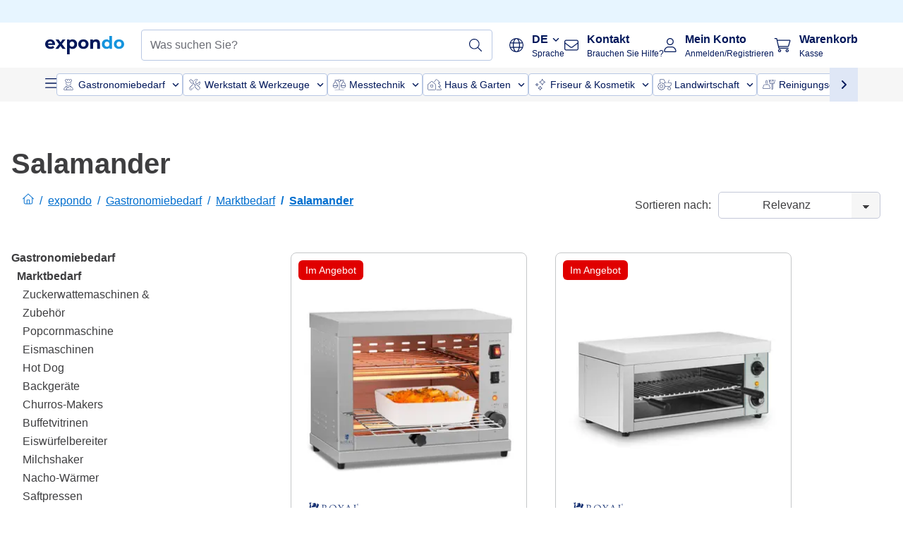

--- FILE ---
content_type: application/javascript; charset=UTF-8
request_url: https://www.expondo.ch/_nuxt/lang-de-DE-8031940.modern.js
body_size: 19072
content:
(window.webpackJsonp=window.webpackJsonp||[]).push([[194],{1882:function(e){e.exports=JSON.parse('{"360":"360","menu":"Menü","all-products":"Alle Produkte","all-categories":"Alle Kategorien","Categories":"Kategorien","Filter":"Filter","Sort by":"Sortieren nach","sortingRelevance":"Relevanz","sortingNameAsc":"Name: A - Z","sortingNameDesc":"Name: Z - A","sortingPriceAsc":"Preis: von niedrig zu hoch","sortingPriceDesc":"Preis: von hoch zu niedrig","sortingNewest":"Neuheiten","Login":"Anmeldung","Go back shopping":"Weiter einkaufen","User shipping addresses":"Lieferadresse","You are logged in as:":"Sie sind angemeldet als:","Billing address":"Rechnungsadresse","Payment method":"Zahlungsmethode","Apply":"Anwenden","Update password":"Kennwort aktualisieren","Update personal data":"Persönliche Daten aktualisieren","Go back":"Zurück","Terms and Conditions":"Allgemeine Geschäftsbedigungen","Continue to payment":"Weiter zur Zahlung","All transactions are secure and encrypted":"Alle Transaktionen sind sicher und verschlüsselt.","Contact details updated":"Halten Sie Ihre Adress- und Kontaktdaten aktuell.","Manage billing addresses":"Speichern Sie alle gewünschten Rechnungsadressen (Arbeitsplatz, Privatadresse ...). So müssen Sie sie nicht bei jeder Bestellung manuell eingeben.","Change":"Ändern","Delete":"Löschen","Add new address":"Neue Adresse hinzufügen","Save changes":"Änderungen speichern","Read and understand":"Ich bin einverstanden mit den Bedingungen Ihrer","Privacy":"Datenschutzrichtlinie.","Premium Communication":"Premium-Abo","Premium Communication Description":"Wenn Sie sich für unser Premium-Abo entscheiden, senden wir Ihnen regelmäßig Informationen und personalisierte Angebote zu allen Produkten, Dienstleistungen, Umfragen, speziellen Gutscheinen und Rabatten von expondo.","Standard Communication":"Standard-Abo","Standard Communication Description":"Mit unserem Standard-Abo erhalten Sie regelmäßig Infos, Umfragen und Angebote zu den Produkten, die Sie bei expondo gekauft haben.","Consent Request":"Wählen Sie bitte das gewünschte Newsletter-Abo.","Consent allowance for change":"Sie können die Einstellung jederzeit ändern.","Commercial information":"Ja, Sie dürfen mich kontaktieren und ich weiß, dass ich das Abo jederzeit beenden kann.","Enter a phone number":"Geben Sie Ihre Telefonnummer ein.","Phone":"Telefonnummer","E-mail":"E-Mail-Adresse","Enter your email address":"Geben Sie Ihre E-Mailadresse ein.","SMS":"SMS","Feel free to edit":"Bearbeiten Sie Ihre Daten jederzeit, damit Ihr Konto immer auf dem neuesten Stand ist.","Use your personal data":"Bei Brand name legen wir großen Wert auf Datenschutz. Wir verpflichten uns,, Ihre personenbezogenen Daten zu schützen. Erfahren Sie mehr darüber, wie wir Ihre personenbezogenen Daten nutzen und schützen: ","Privacy Data":"Datenschutzerklärung.","Change password your account":"Möchten Sie das Passwort für Ihr Konto ändern? Dann geben Sie die folgenden Informationen ein:","Product":"Produkt","Details and status orders":"Überprüfen Sie alle Details und den Status Ihrer Bestellungen im Onlineshop. Sie können Ihre Bestellung auch stornieren oder eine Rücksendung anfordern.","You currently have no orders":"Sie haben derzeit keine offenen Bestellungen.","Start shopping":"Jetzt einkaufen","Download":"Herunterladen","Download all":"Alle herunterladen","View details":"Details anzeigen","Manage shipping addresses":"Speichern Sie alle gewünschten Lieferadressen (Arbeitsplatz, Privatadresse ...). So müssen Sie sie nicht bei jeder Bestellung manuell eingeben.","Quantity":"Menge","Price":"Preis","VAT ID not validated.":"Die USt-ID wurde nicht bestätigt.","Ready to ship!":"Bereit zum Versand!","Free shipping disclaimer":"Kostenloser Versand bei Bestellungen über {freeShippingThreshold} €","Parcel shipping fee disclaimer":"Für Bestellungen unter {freeShippingThreshold} € fällt eine geringe Liefergebühr von nur {parcelShippingFee} € an. Legen Sie mehr Produkte in Ihren Warenkorb für eine kostenlose Lieferung!","Freight shipping fee disclaimer":"Größere Frachtsendungen kosten nur {freightShippingFee}€.","or":"oder","search-page-title":"Suchergebnisse","Show order summary":"Bestellübersicht anzeigen","Hide order summary":"Bestellübersicht ausblenden","Enter promo code":"Rabattcode eingeben","Invalid promo code":"Ungültiger Rabattcode","Shipping address":"Lieferanschrift","Subtotal":"Zwischensumme","Shipping":"Versand","Billing":"Zahlung","Shipping and Billing Addresses":"Rechnungs- und Lieferadresse","Payment":"Zahlung","Product Categories":"Produktkategorien","Total":"Gesamt","Newsletter Title":"Jetzt Vorteile sichern!","Newsletter Subtitle":"Senden Sie mir regelmäßig personalisierte Informationen und Angebote zu Ihren Produkten per E-Mail.","Newsletter Placeholder":"Geben Sie Ihre E-Mailadresse ein.","Sign Up":"Anmelden","Newsletter Disclaimer":"Die Anmeldung erfolgt gemäß unserer","Newsletter Privacy Policy":"Datenschutzbestimmungen","Newsletter Disclaimer 2":"\\n Sie können sich jederzeit abmelden.","Newsletter Thank You":"Vielen Dank. Wir haben Ihnen eine Bestätigung per E-Mail gesendet. Klicken Sie auf den Link, um Ihre Registrierung zu bestätigen.","Need help?":"Brauchen Sie Hilfe?","Contact us":"Kontaktformular","Learn more":"Mehr erfahren","Product details":"Produktdetails","Technical details":"Technische Details","Show more":"Mehr zeigen","Show less":"Weniger zeigen","FAQ":"FAQ","Frequently asked questions":"Häufig gestellte Fragen","video":"Video","Shop All":"Alle ansehen","My account":"Mein Konto","Wishlist":"Wunschzettel","Number of Search Results":"Keine Suchergebnisse | {count} Suchergebnis | {count} Suchergebnisse ","View n products":"0 Produkte ansehen | {count} Produkt ansehen | {count} Produkte ansehen","Similar products":"Personen, die dieses Produkt ansahen, interessierten sich auch für","Checkout":"Kasse","Cart":"Warenkorb","Your cart":"Ihr Warenkorb","Guest checkout":"Ohne Konto bestellen","Return to cart":"Zurück zum Warenkorb","Return to Address Page":"Zurück zu den Adressen","Empty cart title":"Ihr Warenkorb ist leer.","Free":"Kostenlos","VAT":"Mehrwertsteuer","Remove":"Löschen","campaign:top_deals":"Deal Time","Hot Deal":"Hot Deal","New Product":"Neu","Popular Product":"Beliebt","Product On Sale":"Im Angebot","B-Goods Product":"B-Ware","Top Rated Product":"Am besten bewertet","Product Image":"Produktbild","Searchbox placeholder":"Suchbegriff eingeben","Searchbox submit title":"","Searchbox reset title":"Suche löschen","Filtering by":"Filtern nach:","Clear filters":"Alle Filter löschen","here":"hier","Newsletter sign-up":"Sie erhalten Angebote und Umfragen per E-Mail von uns. Sie können den Newsletter {showCheckboxLink} abbestellen oder sich jederzeit per Link in der E-Mail abmelden.","Newsletter unsubscribe":"Sie möchten keine derartigen E-Mails erhalten? Dann kreuzen Sie hier bitte an.","Secure your discounts now!":"Jetzt Rabatte sichern!","Newsletter sign-up optional":"{secureDiscounts}Ich abonniere Ihren Newsletter, um regelmäßig personalisierte Informationen über Ihre Top-Angebote und Dienstleistungen per E-Mail zu erhalten. Meine Zustimmung steht im Einklang mit Ihrer {privacyPolicy} und kann jederzeit widerrufen werden.","Confirm terms":"Mit dem Absenden Ihrer Bestellung bestätigen Sie, dass Sie die {generalTermsConditions}, {privacyPolicy} und die {rightOfWithdrawal} gelesen und akzeptiert haben.","Privacy policy":"Datenschutzbestimmungen","Right of Withdrawal":"Widerrufsbelehrung","Contact information":"Kontaktdaten","Already have an account?":"Sie haben bereits ein Konto?","Sign in":"Einloggen","Password":"Passwort","NewPassword":"Passwort","RepeatPassword":"Passwort erneut eingeben","Current Password":"Aktuelles Passwort","Password must include one letter and one number":"Das Passwort muss mindestens einen Buchstaben und eine Zahl enthalten.","Log in":"Anmelden","First":"Erste Seite","Last":"Letzte Seite","Next":"Weiter","Previous":"Zurück","Page":"Seite {pageNumber}","Showing":"Artikel pro Seite","newsletterError":"Ihr Newsletter-Abonnement konnte nicht gesendet werden. Versuchen Sie es später nochmal.","validation":{"fieldNames":{"apartment":"Wohnungsnummer","email":"E-Mail-Adresse","zipCode":"Postleitzahl","firstName":"Vorname","lastName":"Nachname","company":"Unternehmen","country":"Land","city":"Stadt","phone":"Telefonnummer","streetName":"Straße","repeatPassword":"Passwort erneut eingeben","password":"Passwort","postalCode":"Postleitzahl","VatNumber":"USt-IdNr."},"confirmed":"Die Passwörter müssen übereinstimmen.","email":"Ungültige E-Mail-Adresse","required":"Dieses Feld ist erforderlich.","min":"Bitte geben Sie mindestens {length} Zeichen ein.","max":"Bitte geben Sie weniger als {length} Zeichen ein.","phoneNumber":"Geben Sie bitte eine gültige Telefonnummer ein.","oneOf":"Hier bitte eine gültige {_field_} eingeben.","rating":"Wählen Sie Sterne!","postalCode":"Ungültige Postleitzahl.","streetNumber":"Die Hausnummer ist erforderlich."},"Show results with this criteria":"Ja","Show results without this criteria":"Nein","Showing results with attribute":"{attribute}: Ja","Showing results without attribute":"{attribute}: Nein","Ratings":"Bewertungen","and Up":"& mehr","All reviewed products":"Alle bewerteten Produkte","brand":"Marke","bestseller":"Bestseller","new":"Neue Produkte","topRated":"Am besten bewertet","bware":"B-Ware","sale":"Im Angebot","Standard shipping method":"Standardversand","search-bar.input-placeholder":"Was suchen Sie?","category.show-more":"Mehr zeigen","category.show-less":"Weniger zeigen","No results":"Keine Ergebnisse","Private Customer":"Privatperson","Company":"Unternehmen","Department":"Abteilung","VAT ID":"USt-IdNr.","There is already an existing customer with the provided email.":"Es gibt bereits ein Konto mit dieser E-Mail-Adresse.","Method":"Versandweg","Contact":"Kontakt","Ship to":"Lieferadresse","Use a different billing address":"Eine andere Rechnungsadresse verwenden","First name":"Vorname","Last name":"Nachname","City":"Stadt","Country":"Land","Use the same as shipping":"Die Rechnungsadresse entspricht der Lieferadresse.","Zip code":"Postleitzahl","Phone number":"Telefonnummer","Phone number pattern":"Telefonnummer","Phone number prefix":"+49","Street name":"Straße","House/Apartment number":"Haus-/Wohnungsnummer","Account with that email address already exists":"Es gibt bereits ein Konto mit dieser E-Mail-Adresse.","Summary":"Übersicht","Thank You for Your Order!":"Danke für Ihre Bestellung!","Order Status:":"Bestellstatus:","Waiting for Payment":"Warten auf Zahlung","Partially Paid":"Teilweise bezahlt","Fully Paid":"Bezahlt","Important":"Wichtig:","ty-page-sepa-info":"Die SEPA-Überweisung ist vor der Lieferung erforderlich. Wir reservieren Ihre Bestellung für {numberOfDays} Tage, bis die Zahlung eingegangen ist.","Please ensure you include your order number as the transfer title.":"Bitte geben Sie als Verwendungszweck Ihre Bestellnummer an.","View Your Order Status":"Meinen Bestellstatus ansehen","Next Steps:":"Nächste Schritte:","Complete your payment to confirm your order.":"Schließen Sie Ihre Zahlung ab, um die Bestellung zu bestätigen.","Invoice":"Rechnung","ty-page-invoice-info":"Die Rechnung für Ihre Bestellung senden wir per E-Mail, sobald wir Ihren Artikel verschickt haben. Nach der Zahlung können Sie die Rechnung hier herunterladen.","VAT%":"Mehrwertsteuer ({percentage}%)","Confirmation will be sent to":"Die Bestätigung senden wir an","Order number":"Bestellnummer","Order date":"Bestelldatum","Discount applied":"Rabatt genutzt: {discountName}","Model":"Modell","100% secure payment":"100 % sichere Zahlung","Dispatch Information":"Versandinformationen","Search Term:":"Suche nach Begriff:","Dimensions":"Abmessungen (LxBxH)","Dimensions Value":"{length} x {width} x {height} cm","Weight":"Gewicht","Weight Value":"{weight} kg","Centimeters Value":"{value} cm","Shipping Dimensions":"Versandabmessungen (LxBxH)","Shipping Weight":"Versandgewicht","Delivery Package":"Lieferumfang","Personal Details":"Persönliche Angaben","My Account":"Mein Konto","My profile":"Mein Profil","Shipping details":"Informationen zum Versand","Billing details":"Informationen zur Rechnung","My newsletter":"Mein Newsletter","My reviews":"Meine Bewertungen","Log out":"Abmelden","access-energy-rating-card":"Produktdatenblatt","There was a problem with adding product to the cart. Please try again.":"Es gab ein Problem beim Hinzufügen des Produkts zum Warenkorb. Bitte versuchen Sie es erneut.","You have reached the maximum quantity":"Sie haben die maximale Anzahl erreicht.","Energy Label":"Energieeffizienzklasse {energyRatingValue}","Something went wrong on our side. Please try again or contact support":"Bei uns ist etwas schiefgelaufen. Bitte versuchen Sie es erneut oder kontaktieren Sie unseren Service.","You have already submitted review for your purchase for SKU":"Sie haben bereits eine Bewertung für dieses Produkt abgegeben.","You haven\'t purchased this particular SKU":"Sie haben dieses Produkt nicht gekauft.","logo-trustpilot":"Trustpilot-Logo","Add to cart":"In den Warenkorb","out-of-stock":"Nicht auf Lager","back-in-stock-soon":"Bald wieder verfügbar","Portugal":"Portugal","Spain":"Spanien","France":"Frankreich","Switzerland":"Schweiz","Belgium":"Belgien","Netherlands":"Niederlande","Ireland":"Irland","Denmark":"Dänemark","Finland":"Finnland","Sweden":"Schweden","Czech Republic":"Tschechische Republik","Slovakia":"Slowakei","United Kingdom":"Vereinigtes Königreich","Germany":"Deutschland","Poland":"Polen","Lithuania":"Litauen","Romania":"Rumänien","Croatia":"Kroatien","Greece":"Griechenland","Bulgaria":"Bulgarien","Italy":"Italien","Hungary":"Ungarn","Norway":"Norwegen","Austria":"Österreich","Slovenia":"Slowenien","Product Description":"Produktbeschreibung","Expand all":"Alle einblenden","Hide all":"Alle ausblenden","This voucher code is already added to your basket.":"Dieser Gutscheincode wurde bereits zu Ihrem Warenkorb hinzugefügt.","One or more items are currently out of stock. Please remove them and retry":"Ein oder mehrere Artikel sind derzeit nicht auf Lager. Bitte entfernen Sie sie aus dem Warenkorb und versuchen Sie es erneut.","Technical - manual.pdf":"Bedienungsanleitung","Back":"Zurück","User Manual":"Benutzerhandbuch","items in your cart":"ARTIKEL IN IHREM WARENKORB","View Cart":"WARENKORB ANSEHEN","You qualify for FREE shipping":"Sie können den KOSTENLOSEN Versand nutzen.","image-gallery-indicator":"{slide}/{totalSlides}","Coupon could not be applied":"Der Gutscheincode funktioniert für diese Bestellung nicht. Bitte prüfen Sie die Gutscheinbedingungen.","Order with payment obligation":"Jetzt zahlungspflichtig bestellen","Your order doesn’t qualify for this payment method. Please check our":"Ihre Bestellung eignet sich nicht für diese Zahlungsmethode. Hier finden Sie genauere Informationen: {currentRegulations}.","current regulations":"aktuelle Regelungen","Cash on delivery":"Zahlung per Nachnahme","Order status":"Bestellstatus","Delivered":"Geliefert","Remember me":"Erinnern Sie mich","Personal data":"Personendaten","Password change":"Passwort ändern","Add the address":"Adresse hinzufügen","I am a returning customer":"Ich habe bereits ein Konto.","Enter your password":"Passwort eingeben","Log in & checkout":"Anmelden & bezahlen","Forgot your password?":"Passwort vergessen?","Email address":"E-Mail-Adresse","Create a new account":"Neues Konto anlegen","info after signup":"Legen Sie nun Ihr Profil an, fügen Sie Rechnungsdaten hinzu und legen Sie Ihre Kontoeinstellungen fest.","Welcome":"Willkommen","Create a password":"Passwort festlegen","Re-enter your password":"Passwort erneut eingeben","Update now":"Jetzt aktualisieren","error-occured":"Ein Fehler ist aufgetreten.","go-back-or-try-again":"Bitte gehen Sie zurück oder versuchen Sie es erneut.","go-back-to-home-page":"Zurück zur Startseite","product-count":"{productCount} Produkte","Let’s reset your password":"Passwort zurücksetzen","Send a link":"Link senden","Back to log in":"Zurück zur Abmeldung","Enter your email address. We’ll send you reset instructions.":"Geben Sie Ihre E-Mail-Adresse ein. Wir senden Ihnen die Anleitung zum Zurücksetzen zu.","Check your e-mail":"Prüfen Sie Ihre E-Mails.","We’ve sent you the instructions to reset your password.":"Wir haben Ihnen die Anleitung zum Zurücksetzen geschickt.","Didn’t receive the email? Check your spam filter or ":"Sie haben die E-Mail nicht erhalten? Schauen Sie in Ihrem Spam-Ordner nach oder ","request the link again.":"fordern Sie einen neuen Link an.","We’ll see you back here shortly.":"Bis gleich!","Create a new password.":"Erstellen Sie ein neues Passwort.","Set password":"Passwort festlegen","Success!":"Geschafft!","Your password has been reset.":"Ihr Passwort ist nun zurückgesetzt.","Create account & checkout":"Konto anlegen & bezahlen","Create account":"Konto anlegen","Save address":"Adresse speichern","Save address changes":"Adressänderung speichern","Link for resetting your password has expired.":"Der Link zum Zurücksetzen Ihres Passworts ist abgelaufen.","submit-new-request-part-1":"Bitte einen ","submit-new-request-part-2":"neuen Link anfordern.","on-sale":"Im Angebot","SEO meta description PDP":"Top Service ✓ Hohe Zuverlässigkeit ✓ | Jetzt {productTitle}günstig bei expondo kaufen!","SEO meta description default":"Top Service ✓ Hohe Zuverlässigkeit ✓ ","SEO Category meta description":"30 Tage Rückgabe ✓ 3 Jahre Garantie ✓ Jetzt  expondo besuchen und {categoryName} finden!","Account holder:":"Kontoinhaber:","Bank:":"Bank:","Reference:":"Referenz:","Your order number":"Ihre Bestellnummer","After your transfer has been credited to our account, the goods will be sent immediately.":"Sobald Ihre Überweisung auf unserem Konto eingegangen ist, versenden wir sofort Ihre Ware.","BIC/SWIFT:":"BIC/SWIFT:","IBAN:":"IBAN:","Prepayment via bank transfer":"Vorauszahlung per Überweisung","b-ware disclaimer":"Bei unserer B-Ware handelt es sich um generalüberholte Retouren oder ehemalige Ausstellungsstücke. Die Produkte haben evtl. kosmetische Mängel, sind technisch aber einwandfrei. Wir gewähren wie immer das gewohnte Rückgaberecht und die Garantie.","Minimum price in the last 30 days before the discount:":"Der günstigste Preis in den 30 Tagen vor dem Rabatt war:","amount-of-reviews":"Keine Bewertung vorhanden | ({_reviews_amount_}) Bewertung | ({_reviews_amount_}) Bewertungen","Ratings & reviews":"Bewertungen & Rezensionen","Based on X reviews":"Keine Bewertung vorhanden | Basierend auf {_reviews_amount_} Bewertung | Basierend auf {_reviews_amount_} Bewertungen","Write a review":"Jetzt Bewertung schreiben","Leave a review (5 stars highest, 1 lowest)":"Bewertung hinterlassen (5 Sterne am höchsten, 1 Stern am niedrigsten)","Your name":"Ihr Name","Your email address":"Ihre E-Mail-Adresse *","Title of your review":"Titel Ihrer Bewertung","Your description":"Ihre Beschreibung","Add new review":"Neue Bewertung hinzufügen","The fields marked with a * are mandatory":"Die mit einem * gekennzeichneten Felder sind Pflichtfelder.","Anonymous":"Anonym","Reply from":"Antwort von","There are possible errors in the shipping form.":"Das Versandformular enthält möglicherweise Fehler.","The suggested address is: ":"Die vorgeschlagene Adresse lautet: ","Please correct it or continue anyway.":"Ihre USt-ID scheint falsch zu sein. Bitte korrigieren Sie sie oder fahren Sie fort.","/terms-and-conditions/":"/agb/","/withdrawal-policy/":"/widerrufsbelehrung/","/discount-codes/":"/rabattcodes/","/premium-guarantee/":"/premium-garantie/","/dispatch-information/":"/versandinformationen/","/privacy-data/":"/datenschutz/","/battery-regulations/":"/batterieentsorgung/","/company-information/":"/impressum/","/best-prices-guaranteed/":"/tiefpreisgarantie/","/payment/":"/bezahlung/","/faq/":"/faq/","Popular Product Demand Validation":"Beliebtes Produkt","X people recently viewed this product":"{_demand_validation_} Personen haben sich dieses Produkt kürzlich angesehen.","some-payment-methods-may-be-missing":"Die Bezahlmethoden variieren je nach Land.","be-first-to-review":"Jetzt die erste Bewertung schreiben","This is embarrassing.":"Hier ist leider etwas schiefgelaufen.","we-cant-seem-to-find":"Wir konnten die von Ihnen gesuchte Seite nicht finden.","we-recommend-searching":"Probieren Sie es noch einmal über das Suchfeld oben.","We’re Sorry":"Das tut uns leid.","Check your spelling":"Überprüfen Sie Ihre Rechtschreibung.","Try more general words":"Versuchen Sie allgemeinere Wörter.","Try different words that mean the same thing":"Probieren Sie es mit ähnlichen Wörtern noch einmal.","we-couldnt-find-X":"Wir haben kein Produkt zu {_search_term_} gefunden.","or-uppercase":"ODER","or-try-searching":"{_or_} Sie versuchen, das Produkt über unsere Kategorien zu finden.","expondo customer":"Kundschaft von expondo","Posted on X":"Veröffentlicht auf {_reviewSource_} {_locale_}","review-successfully-submitted":"Hurra, Sie haben Ihre Bewertung erfolgreich eingereicht.","few-minutes-to-be-published":"Es dauert ein paar Minuten, bis sie veröffentlicht wird.","360 images":"360 Ansicht","About the brand":"Über die Marke","visit-brand-page":"Jetzt die Markenseite von {_brand_name_} besuchen","show-brand-products":"Alle Produkte von {_brand_name_} anzeigen","Reinitiate payment with updated price":"Wir haben die Bezahlung gestoppt, da sich der Gesamtpreis in Ihrem Warenkorb geändert hat. Bitte geben Sie Ihre Zahlungsdaten erneut ein. Wir aktualisieren dann die Rechnung mit dem Gesamtpreis.","We see you canceled the payment process. Feel free to try again.":"Sie haben den Zahlungsvorgang abgebrochen. Bitte versuchen Sie es erneut.","Order failed. Request refund, try again.":"Leider konnten wir trotz erfolgreicher Zahlung keine Bestellung aufgeben. Wir haben eine Erstattung beantragt. Bitte versuchen Sie es erneut mit einer anderen Zahlungsmethode. Wenn das Problem erneut auftritt, wenden Sie sich bitte an den Administrator der Website.","Payment failed. Try another method.":"Leider konnte der Zahlungsdienst die Zahlung nicht verarbeiten. Bitte versuchen Sie es erneut mit einer anderen Zahlungsmethode. Sollte das Problem erneut auftreten, wenden Sie sich bitte an den Administrator der Website.","Payment refused":"Die Zahlung wurde abgelehnt. Bitte versuchen Sie es erneut und stellen Sie sicher, dass die angegebenen Zahlungsdaten korrekt sind.","Error occurred. Try another method.":"Es ist ein unerwarteter Fehler aufgetreten. Bitte versuchen sie es mit einer anderen Zahlungsmethode erneut oder wenden Sie sich an den Administrator der Website, wenn der Fehler wieder auftritt.","My orders":"Meine Bestellungen","Show original review":"Ursprüngliche Bewertung anzeigen","Show translated review":"Übersetzte Bewertung anzeigen","Trusted by experts worldwide":"Von Fachleuten empfohlen","number years of experience":"{yearsOfExistence} JAHRE ERFAHRUNG ...","of ecommerce experience":"... in der Unterstützung von Profis.","shop rating on TrustPilot":"Sterne bei TrustPilot","3 MILLION":"3 MILLIONEN ...","people bought our products":"... glückliche und zufriedene Geschäftskunden.","Returning customer":"Ich habe bereits ein Benutzerkonto","Create a new account and save my shipping and billing information.":"Erstellen Sie ein neues Benutzerkonto zum Speichern der Liefer- und Rechnungsadresse.","Continue shopping":"Einkauf fortsetzen","low-stock":"Geringer Bestand","hurry-up-few-items-left":"Jetzt schnell! Es gibt nur noch wenige Artikel.","extra-guarantee.title":"Premiumgarantie","extra-guarantee.description":"Schützen Sie Ihr Produkt zusätzlich!","extra-guarantee.per-item":"pro Artikel","extra-guarantee.details.a":"Unsere Produkte sind auf Langlebigkeit ausgelegt – doch falls einmal etwas nicht wie geplant funktioniert, sind Sie mit unserer Premium-Garantie bestens abgesichert.","extra-guarantee.details.b1":"Premium-Support:","extra-guarantee.details.b2":"Egal, wie Sie uns erreichen – Ihre Anfrage wird stets vorrangig und persönlich bearbeitet.","extra-guarantee.details.c1":"Direkte Abwicklung:","extra-guarantee.details.c2":"Ob Reparatur, Ersatzteil oder Austausch – berechtigte Ansprüche bearbeiten wir umgehend, damit Sie Ihr Produkt schnellstmöglich wieder nutzen können.","extra-guarantee.details.e":"Alle Einzelheiten zur Premium-Garantie finden Sie {guaranteepolicy}","extra-guarantee.details.guarantee-policy-link-text":"hier.","extra-guarantee.accept":"Schutz hinzufügen","extra-guarantee.refuse":"Ohne zusätzlichen Schutz fortfahren","Add protection":"Garantie hinzufügen","not activated":"nicht aktiviert","3 Years guarantee":"3 Jahre Garantie","Read more":"Mehr lesen","blog-article-writer":"von","Get inspired with expondo blog":"expondo inspiriert: Entdecken Sie unseren Blog!","You may also like":"Das könnte Ihnen auch gefallen","see-product":"Produkt anzeigen","Starting price":"Zwischensumme","optional":"optional","Your order summary":"Ihre Bestellübersicht","Use different address":"Verwenden Sie eine abweichende Adresse","Edit this address":"Adresse bearbeiten","Load more":"Mehr anzeigen","Lowest price guaranteed":"Tiefpreisgarantie","Key features":"Hauptmerkmale","Secure payment methods":"Sichere Zahlungsmethoden","Delivery details":"Details zur Lieferung","Premium Guarantee":"Premium-Garantie","ssl-certified-all-transactions":"SSL-zertifiziert: Alle Transaktionen sind sicher und verschlüsselt.","100-secure-payment-methods-may-vary":"100 % sichere Zahlung. Die Zahlungsmethoden variieren von Land zu Land.","Delivery partners:":"Lieferung per:","Guarantee:":"Premium-Garantie:","we-provide-guarantee-period":"Als optionale Zusatzleistung bieten wir Ihnen ein Rundum-sorglos-Paket, das umfassenden Schutz für Ihre neuen Produkte – von der Lieferung bis zur langfristigen Nutzung – bietet. Profitieren Sie von Premium-Support, bevorzugter Bearbeitung Ihrer Anfragen, verlängerten Garantiezeiten und erweiterten Rückgabeoptionen.","Express Checkout":"Express Check-out wählen","Top reviews":"Beste Bewertungen","Most recent":"Neueste zuerst","New shipping address":"Neue Lieferadresse","We\'re sorry, We currently cannot validate your VAT ID.":"Die Bestätigung der USt-ID dauert unerwartet lange.","limited-time-offer":"Jetzt kaufen! Zeitlich begrenztes Angebot!","limited-time-offer-disclaimer":"Zeitlich begrenztes Angebot","remaining-discount-time":"CYBER WEEK ENDET IN","day-or-days":"d","hour-or-hours":"h","minute-or-minutes":"min","second-or-seconds":"s","more items":"{itemsCount} weitere Produkte","in-stock":"Auf Lager","approx. Delivery date":"bis ca. {deliveryDate}","FREE DELIVERY":"KOSTENLOSER VERSAND","Delivery":"Lieferung","Use the same as billing":"Die Lieferadresse entspricht der Rechnungsadresse.","Use a different shipping address":"Abweichende Lieferadresse","Accessories":"Zubehör","See all results":"Alle Ergebnisse ansehen","shopAdvisor.titleLine1":"expondo","shopAdvisor.titleLine2":"Kundenservice","shopAdvisor.descriptionLine1":"Haben Sie Fragen?","shopAdvisor.descriptionLine2":"Kontaktieren Sie unser Serviceteam.","shopAdvisor.buttonText":"Mehr erfahren","shopAdvisor.hiddenText":"Wir helfen Ihnen gern.","Make sure your VAT ID format is correct to receive a NET invoice or ignore and continue with GROSS invoice.":"Geben Sie Ihre USt-ID im korrekten Format ein, um eine NETTO-Rechnung zu erhalten, oder fahren Sie mit der BRUTTO-Rechnung fort.","VAT ID successfully validated.":"USt-ID erfolgreich bestätigt.","Technical issue occurred.":"Es gibt ein technisches Problem.","We were unable to adjust prices to NET. You can continue and contact our support service to claim the tax back.":"Wir konnten nicht auf NETTO-Preise umstellen. Bitte kontaktieren Sie unser Serviceteam.","Prices have been adjusted to NET.":"Die Preise wurden auf NETTO umgestellt.","VAT ID validation is taking too much time.":"Die Bestätigung der USt-ID dauert unerwartet lange.","Confirm by clicking the button below.":"Bestätigen Sie über den Button unten.","Validate my VAT ID":"USt-ID bestätigen.","price-includes-vat":"Der Preis enthält {vatPercentage} % MwSt.","net-price":"{netPriceInCurrency} zzgl. MwSt. ({vatPercentage}%)","we-provide-net-invoices":"Wir bieten auch NETTO-Rechnungen an.","Cash on Delivery - Pay in cash upon receiving your order.":"Zahlung per Nachnahme - Zahlen Sie bei Erhalt Ihrer Bestellung in bar. Halten Sie bitte den korrekten Betrag bereit, da der Kurier kein Wechselgeld herausgibt.","Account with the given credentials not found.":"Die E-Mail-Adresse oder das Password ist falsch.","Request failed with status code 502":"Es ist etwas schiefgelaufen. Bitte versuchen Sie es erneut.","Matches to":"Passt zu","qty":"Stk.","Per item":"pro Stück (inkl. MwSt.)","Discount":"Ersparnis","cart-single-discount-info":"{itemsDiscount} Rabatt ab {itemsNeededForDiscount}+ gleichen Artikeln","cart-single-discount-info-2":"{itemsDiscount} Rabatt ab {itemsNeededForDiscount}+ gleichen Artikeln","Warranty":"Garantie","Standard warranty":"Gesetzliche Gewährleistung","Standard product warranty, in accordance with applicable law.":"Standard-Produktgarantie nach geltendem Recht","3 years premium guarantee":"3 Jahre Premium-Garantie","3 years":"3 Jahre","full protection of your item":"umfassender Schutz für Ihr Produkt","Dedicated customer support who will respond to your query within 24 hours":"Schneller Kundenservice, der Ihre Anfrage innerhalb von 24 Stunden beantwortet","Free repairs, spare parts, or exchange":"Kostenlose Reparaturen, Ersatzteile oder Austausch","Add to cart with protection price":"Mit Schutz in den Warenkorb legen für {price}","Buy in June":"Im Juni {year} kaufen.","Buy in July":"Im Juli {year} kaufen.","Buy in August":"Im August {year} kaufen.","Buy in September":"Im September {year} kaufen.","Buy in October":"Im Oktober {year} kaufen.","Buy in November":"Im November {year} kaufen.","Buy in December":"Im Dezember {year} kaufen.","Buy in January":"Im Januar {year} kaufen.","Buy in February":"Im Februar {year} kaufen.","Buy in March":"Im März {year} kaufen.","Buy in April":"Im April {year} kaufen.","Buy in May":"Im Mai {year} kaufen.","available-soon":"Bald verfügbar!","Company name":"Name des Unternehmens","Company name title":"Name des Unternehmens (max. 50 Zeichen)","Street name and house number title":"Straße und Hausnummer","Street name and house number":"Straße und Hausnummer","Additional info title":"Zusätzliche Informationen (z. B. Wohnungsnummer, Stockwerk, Gebäudename)","Additional information":"Zusätzliche Informationen","Postcode input pattern":"00000","VAT title":"USt-IdNr. (9 Ziffern)","Related industry":"Ähnliche Branchen","Related products":"Ähnliche Produkte","See more":"Mehr anzeigen","See less":"Weniger anzeigen","Link copied":"Link kopiert!","Last seen":"Kürzlich angesehene Artikel","Customer service":"Kundenservice","Volume discounts cannot be combined with discount codes.":"Der Mengenrabatt ist nicht mit Rabattcodes kombinierbar.","salesforce-reason-consulting-label":"Produktinformationen","salesforce-reason-payment-label":"Zahlung & Rückerstattung","salesforce-reason-sales-label":"Angebote","salesforce-reason-order-label":"Bestellungen","salesforce-reason-shipment-label":"Versand & Lieferung","salesforce-reason-invoice-label":"Rechnung","salesforce-reason-product-claim-label":"Reklamation","salesforce-reason-returns-label":"Rücksendung, Umtausch und Reparatur","salesforce-reason-account-label":"Konto","salesforce-reason-shop-issue-label":"Shop-Probleme","salesforce-reason-other-label":"Andere","salesforce-subreason-question-about-product-label":"Frage zum Produkt","salesforce-subreason-availability-label":"Verfügbarkeit","salesforce-subreason-missing-data-label":"Produktdetails/Produkthandhabung","salesforce-subreason-warranty-return-label":"Garantie & Informationen zu Rücksendungen","salesforce-subreason-certificate-requests-label":"Anforderung Produktzertifikat","salesforce-subreason-delivery-info-label":"Allgemeine Informationen zur Lieferung","salesforce-subreason-factory-seconds-label":"Gebrauchte Waren","salesforce-subreason-payment-methods-label":"Zahlungsmodalitäten","salesforce-subreason-double-payment-label":"Doppelte Zahlung","salesforce-subreason-payment-proof-label":"Zahlungsnachweis","salesforce-subreason-refund-label":"Antrag auf Rückerstattung","salesforce-subreason-payment-status-label":"Status der Zahlung","salesforce-subreason-payment-issues-label":"Zahlungsprobleme","salesforce-subreason-info-iban-label":"IBAN-Informationen","salesforce-subreason-discount-request-label":"Fragen zu Angeboten oder Rabatten","salesforce-subreason-proforma-request-label":"Fragen zur Produktbestellung","salesforce-subreason-spare-parts-request-label":"Fragen zur Ersatzteilbestellung","salesforce-subreason-discount-code-issue-label":"Problem mit dem Newsletter-Rabattcode","salesforce-subreason-discount-code-missing-label":"Fehlender Newsletter-Rabatt","salesforce-subreason-order-status-label":"Anfrage zur Bestellbestätigung","salesforce-subreason-change-order-label":"Bestellung ändern","salesforce-subreason-cancellation-request-label":"Anfrage zur Stornierung der Bestellung","salesforce-subreason-shipment-status-label":"Status der Sendung","salesforce-subreason-missing-tracking-label":"Fehlende Informationen zur Sendungsverfolgung","salesforce-subreason-no-shipping-progress-label":"Kein Versandfortschritt","salesforce-subreason-loss-report-label":"Bericht über verlorene Sendungen","salesforce-subreason-change-delivery-date-label":"Lieferdatum ändern","salesforce-subreason-change-delivery-info-label":"Lieferadresse aktualisieren","salesforce-subreason-invoice-request-label":"Rechnung anfordern","salesforce-subreason-change-data-label":"Adresse ändern","salesforce-subreason-net-invoice-label":"Anfrage für Nettorechnung","salesforce-subreason-invoice-issues-label":"Falscher Preis","salesforce-subreason-malfunction-label":"Fehlfunktion","salesforce-subreason-incomplete-product-label":"Unvollständiges / fehlendes Produkt","salesforce-subreason-wrong-description-label":"Falsche Produktbeschreibung","salesforce-subreason-transit-damage-label":"Beschädigung beim Versand","salesforce-subreason-cosmetic-issue-label":"Optische Mängel","salesforce-subreason-missing-manual-label":"Fehlendes Benutzerhandbuch","salesforce-subreason-missing-language-manual-label":"Benutzerhandbuch nicht in meiner Sprache","salesforce-subreason-missing-detail-manual-label":"Handbuch nicht ausführlich","salesforce-subreason-bad-appearance-label":"Produkt gefällt nicht","salesforce-subreason-wrong-product-label":"Falsches Produkt","salesforce-subreason-repair-status-label":"Status der Reparatur","salesforce-subreason-bad-performance-label":"Unzureichende Leistung","salesforce-subreason-no-reason-label":"Rückgabe-, Umtausch- oder Reparaturanfrage","salesforce-subreason-portal-issue-label":"Probleme mit dem Rückgabeportal","salesforce-subreason-login-issue-label":"Log-in-Problem","salesforce-subreason-data-removal-label":"Anfrage zur Datenlöschung","salesforce-subreason-order-page-label":"Probleme mit der Bestellseite/Selbstbedienungsseite","salesforce-subreason-webpage-down-label":"Probleme beim Laden der Website","salesforce-subreason-order-issue-label":"Probleme bei der Bestellung auf der Website","salesforce-subreason-neutral-label":"Allgemeines Feedback","salesforce-subreason-marketing-request-label":"Marketing-Anfragen","salesforce-subreason-job-application-label":"Stellengesuche","salesforce-subreason-partnership-label":"Partnerschaftsanfrage","salesforce-subreason-unsubscribe-label":"Newsletter abbestellen","Product Number":"Artikelnummer","salesforce-form-invoice-number":"Rechnungsnummer","salesforce-form-order-number":"Bestellnummer","salesforce-form-submit-an-issue":"Brauchen Sie Hilfe?","salesforce-form-submit-a-request":"Frage stellen","salesforce-form-contact-name":"Ihr Name","salesforce-form-company":"Firma","salesforce-form-email":"Ihre E-Mail-Adresse","salesforce-form-case-reason":"Grund der Anfrage","salesforce-form-case-subreason":"Bitte spezifizieren Sie","salesforce-form-subject":"Betreff","salesforce-form-description":"Beschreibung","salesforce-form-submit":"Absenden","salesforce-form-submit-a-request-description":"Geben Sie uns einige Informationen, damit wir Sie schnell und gezielt unterstützen.","salesforce-form-response-time":"Da uns momentan besonders viele Anfragen erreichen, kann die Bearbeitung bis zu sieben Werktage dauern. Wir danken Ihnen für Ihre Geduld.","salesforce-form-correct-case-reason-importance":"Wählen Sie das passende Thema aus, damit wir Ihre Anfrage direkt richtig bearbeiten können.","Close":"Schließen","Shop the Biggest Deals of the Year":"Sichern Sie sich die besten Deals des Jahres!","Shop Now":"Jetzt einkaufen","Buy now":"Jetzt kaufen","Product condition":"Produktzustand","New":"Neu","Refurbished":"Refurbished","Build Your Perfect Bundle":"Stellen Sie Ihr Set selbst zusammen","Customise your bundle with products designed to work together":"Kombinieren Sie Produkte, die sich perfekt ergänzen.","Total price:":"Gesamtsumme:","To the checkout":"Zur Kasse","VAT ID Validation Issues":"Probleme bei der Bestätigung Ihrer USt-IdNr.","There was a problem validating your VAT ID. Here are the possible reasons:":"Die Prüfung Ihrer USt-IdNr. hat nicht geklappt. Mögliche Gründe sind:","Invalid VAT ID:":"Ungültige USt-IdNr.","The number entered may be incorrect or does not exist.":"Die eingegebene Nummer ist möglicherweise falsch oder existiert nicht.","Private VAT ID:":"Private USt-IdNr.","A personal VAT ID was used instead of a business one.":"Sie haben eine private Steuernummer statt einer geschäftlichen Umsatzsteuer-Identifikationsnummer eingegeben.","System Error:":"Systemfehler:","There was a technical issue.":"Es lag ein technisches Problem vor.","You can still complete your purchase and easily reclaim any taxes by contacting your local tax office with the right documents.":"Sie können Ihren Einkauf dennoch abschließen und die Steuer problemlos zurückfordern. Wenden Sie sich dazu mit den richtigen Unterlagen an Ihr zuständiges Finanzamt.","Need support?":"Brauchen Sie Hilfe?","Continue with Purchase":"Weiter einkaufen","About us":"Über uns","Our products":"Unsere Produkte","Our brands":"Unsere Marken","ExpondoHelpCenter":"https://expondogmbh.my.site.com/ExpondoHelpCenter/s/faq?language=de","/inspirations/":"/inspirationen/","/product-recalls/":"/produktrueckruf/","footer":{"Dispatch Information":"Versandinformationen","Order tracking":"Ihre Bestellung","My account":"Mein Konto","Withdrawal Policy":"Rückgabe & Widerruf","Premium Guarantee":"Premium-Garantie","FAQs":"FAQ","Secure payment methods":"Sichere Bezahlung","Terms and conditions":"AGB","Privacy policy":"Datenschutz","Company information":"Impressum","Jobs":"Karriere","Inspirations":"Inspirationen","Blog":"Blog","Product recalls":"Produktrückruf","Sale":"Im Angebot","Discount codes":"Rabattcodes"},"Similar Categories":"Ähnliche Kategorien","we-deliver-anywhere":"Wir beliefern ganz Deutschland, sodass Sie Ihre Bestellung schnellstmöglich erhalten.","Returns, exchange, repairs":"Retoure, Umtausch, Reparatur","Complete your set":"Set zusammenstellen","request-has-been-sent":"Ihre Anfrage wurde gesendet.","continue-shopping":"Weiter einkaufen","salesforce-form-request-translation":"Die Bedienungsanleitung ist in mehreren Sprachen verfügbar. Sollte Ihre Sprache fehlen, fordern Sie bitte Ihre Anleitung über unser {contactFormLink} an.","salesforce-form-request-translation-contactFormLink":"Kontaktformular","page-not-found":"Seite nicht gefunden","Currently seen":"Aktuell angezeigt","See product":"Produkt ansehen","Compare more attributes":"Weitere Merkmale vergleichen","Compare less attributes":"Weniger Merkmale vergleichen","Login/Register":"Anmelden/Registrieren","To checkout":"Zur Kasse","Your cart is empty":"Ihr Warenkorb ist leer.","Premium Guarantee Available":"Premium-Garantie verfügbar","Protect your product for longer":"Schützen Sie Ihr Produkt besser","Edit guarantee option":"Option Garantie bearbeiten","salesforce-form-request-a-quote":"Persönliches Angebot anfordern","salesforce-form-phone-number":"Telefonnummer","salesforce-form-quantity":"Menge","Create a Business Account":"Geschäftskonto erstellen","Create a Personal Account":"Privatkonto erstellen","Order management and purchase history access":"Bestellmanagement und -übersicht","Invoice management":"Rechnungen","Returns portal":"Retourenportal","Personalized recommendations":"Personalisierte Empfehlungen","Faster future checkout":"Künftig schneller bestellen","last-pieces-items-left":"Geringer Bestand: Nur {stockCount} Stück auf Lager.","language":"Sprache","Page content":"Übersicht","Discount codes":"Rabattcodes","Trusted Brands":"Bewährte Marken","Trustpilot reviews":"Bewertungen auf Trustpilot","Promotions by category":"Angebote nach Kategorien","Gastronomy - sale":"Gastronomie im Angebot","Workshop and Tools - sale":"Werkstatt & Werkzeuge im Angebot","Measurement - sale":"Messtechnik im Angebot","Home and Garden - sale":"Haus & Garten im Angebot","Beauty - sale":"Friseur & Kosmetik im Angebot","Agriculture - sale":"Landwirtschaft im Angebot","Cleaning - sale":"Reinigung im Angebot","Office - sale":"Büro im Angebot","Wellness - sale":"Gesundheit im Angebot","Hospitality - sale":"Hotellerie im Angebot","Recreation - sale":"Sport & Freizeit im Angebot","Trusted by professionals":"Zuverlässigkeit für Ihr Unternehmen","Professional tools, equipment, expert services and industry":"Professionelle Geräte, Lösungen und Branchenwissen für nachhaltiges Wachstum","Volume Discounts":"Mengenrabatte","Benefit from reduced prices on bulk purchases":"Sichern Sie sich Preisvorteile beim Kauf mehrerer Stückzahlen eines Produkts. Für Betriebe, die ihre Ausstattung effizient und vorausschauend ergänzen.","Free Delivery":"Kostenloser Versand","Enjoy complimentary shipping on all orders, ensuring timely and cost-effective procurement.":"Erhalten Sie jede Bestellung versandkostenfrei und pünktlich geliefert.","Enjoy peace of mind with Europe-wide coverage":"Profitieren Sie von europaweitem Schutz – mit kostenlosen Reparaturen, Ersatzteilen oder Austausch defekter Komponenten während der Garantiezeit.","Years of Experience":"{yearsOfExistence} Jahre Branchenerfahrung","Rely on expert knowledge and a proven track record built over nearly two decades.":"Vertrauen Sie auf fundiertes Know-how aus fast zwei Jahrzehnten!","3 Million Satisfied Customers":"3 Millionen zufriedene Kundinnen und Kunden!","Join a growing community of professionals who trust us for our quality, service, and value.":"Gemeinsam für höchste Ansprüche an Qualität und Service.","Expondo Discount Codes – month_and_year | Top Offers & Big Savings":"expondo-Rabattcodes – {_month_and_year_} |Top-Angebote & starke Rabatte","Looking to save on expondo.xx? You’re in the right place":"Jetzt sparen auf expondo.de – alle aktuellen Gutscheincodes und Angebote für {_month_and_year_} im Überblick. Bis zu 50 % Rabatt sichern – für neue und treue Kundschaft. Einfach Code auswählen, kopieren und direkt Vorteil nutzen.","Active":"Aktiv","15€ Discount":"{voucherValue} Sofortrabatt","Stay ahead with exclusive deals":"Exklusive Angebote, Tipps und Produktneuheiten: Bleiben Sie informiert! Abonnieren Sie unseren Newsletter und genießen Sie einen Sofortrabatt von {voucherValue} auf Ihre nächste Bestellung über {minimumPurchaseValue}. Intelligentes Sparen beginnt hier!","Enter your email here":"E-Mail-Adresse eingeben","Sign up to newsletter":"Jetzt zum Newsletter anmelden","Suitable for a minimum basket value of €175.":"Gilt ab einem Bestellwert von {minimumPurchaseValue}. Sie erhalten den Gutschein via E-Mail nach Ihre Anmeldebestätigung.","Up to 20% off":"Bis zu 20 % Rabatt","Gastronomy, Workshop & More":"Gastronomie, Werkstatt & mehr","Shop now":"Jetzt einkaufen","Time limited offer":"*Zeitlich begrenztes Angebot","Volume Discount":"Mengenrabatt","Enjoy a discount when you purchase multiple units of the same product.":"Profitieren Sie beim Kauf mehrerer Stückzahlen eines Produkts vom gestaffelten Mengenrabatt.","Volume discount details are available on the product pages of eligible items.":"Einzelheiten zum Mengenrabatt finden Sie auf den Produktseiten der infrage kommenden Artikel.","Discounts vary by product. Volume discounts may be combined with other offers.":"Die Rabatte variieren je Artikel und sind kombinierbar mit weiteren Aktionen.","Previous Deal":"Vorheriges Angebot","additional 10% off":"Zusätzliche 10% Rabatt","for all discounted products":"für alle reduzierten Produkte","Most popular code":"Beliebtester Code","How to use a promo code?":"So lösen Sie einen Rabattcode ein:","You can redeem expondo promo codes in 3 easy steps!":"Lösen Sie die expondo-Codes in 3 einfachen Schritten ein!","Click on the promo code to copy it to your clipboard.":"Klicken Sie auf den Promo-Code, um ihn in Ihre Zwischenablage zu kopieren.","Add your item(s) to the cart and proceed to the checkout page.":"Legen Sie Ihre(n) Artikel in den Warenkorb und gehen Sie zur Kasse.","Find the “Enter promo code” box, paste the code, and click Apply":"Suchen Sie das Feld „Rabattcode eingeben“, fügen Sie den Code ein und klicken Sie auf „Anwenden“.","THE TRUSTED expondo BRANDS":"BEWÄHRTE MARKEN BEI expondo","Discount codes at expondo":"Rabattcodes bei expondo","Looking to save on your purchase? Then expondo discount codes are just what you need!":"Sie möchten sparen? Dann nutzen Sie die expondo-Gutscheincodes!\\nWeniger zahlen, mehr bekommen – zum Beispiel für Zubehör oder Extras.\\n\\nAlle aktuellen Rabattcodes stehen oben für Sie bereit. Einfach Newsletter abonnieren, Willkommensgutschein sichern und Aktionen vor allen anderen nutzen.\\n\\nHeute bestellen, morgen günstiger shoppen: Nach dem Kauf wartet ein neuer Gutscheincode auf Sie.","Where to enter an expondo discount code?":"Wo gebe ich den Rabattcode ein?","Using expondo codes is easy:":"So unkompliziert lösen Sie expondo-Gutscheine ein:","Add the product(s) to your shopping cart":"Produkt(e) in den Warenkorb legen","Copy the discount code":"Rabattcode kopieren","Go to the cart summary page":"Zur Warenkorb-Übersicht wechseln","Enter the code in the field labeled ‘Enter promo code’":"Code ins Feld „Rabattcode eingeben“ einfügen","Click the ‘Apply’ button":"Auf „Anwenden“ klicken","The discount will appear below under ‘Discount applied’":"Der Rabatt wird vom Kaufpreis abgezogen","What other deals do expondo offers?":"Welche weiteren Angebote bietet expondo?","At expondo, we regularly run seasonal promotions, clearance sales":"Entdecken Sie bei expondo regelmäßig saisonale Sonderangebote, Ausverkäufe und exklusive Rabatte auf ausgewählte Produkte.\\nAuf unserer Homepage und in den einzelnen Produktkategorien präsentieren wir Ihnen die aktuellen Deals. Im Outlet-Bereich erwarten Sie zusätzlich attraktive Preisnachlässe auf hochwertige Artikel.","Are there any deals for business customers?":"Gibt es spezielle Angebote für Geschäftskunden?","Planning a larger order? Excellent!":"Planen Sie eine größere Bestellung? Perfekt!Neben Rabattcodes und Standardaktionen bietet expondo spezielle Angebote für Großabnehmer.","When you add multiple units of the same product to your cart, you’ll receive a volume discount.":"Wenn Sie mehrere Einheiten desselben Produkts in den Warenkorb legen, erhalten Sie einen Mengenrabatt. Je mehr Sie kaufen, desto höher Ihr Rabatt – bis zu 15 %.","Can you combine expondo codes with other promotions?":"Lassen sich Rabattcodes mit anderen Aktionen kombinieren?","You can use a discount code on a product that’s already on sale":"Sie können einen Rabattcode auf bereits reduzierte Produkte anwenden, solange Ihr Bestellwert den Mindestbetrag erreicht. Rabattcodes lassen sich jedoch nicht mit Mengenrabatten bei größeren Abnahmemengen kombinieren.","What to do if your expondo discount code doesn’t work":"Was tun, wenn der Rabattcode nicht funktioniert?","If your discount code doesn’t work, check the following:":"Ihr Rabattcode funktioniert nicht? Prüfen Sie folgende Punkte:","You’ve entered the code correctly":"Ist der Code korrekt?","The code hasn’t expired":"Ist der Code noch gültig?","The code hasn’t been used before":"Wurde der Code bereits verwendet?","Your order meets the required minimum value":"Haben Sie den Mindestbestellwert erreicht?","If the issue persists, please contact our customer support.":"Klappt es trotzdem nicht? Unser Kundenservice hilft gerne weiter – alle Kontaktdaten finden Sie am Ende der Seite.","I placed an order but forgot to use my code. What now?":"Ich habe bestellt, aber den Rabattcode vergessen. Was kann ich tun?","No problem! Just get in touch with us.":"Kein Problem! Nehmen Sie einfach Kontakt mit uns auf. Geben Sie Ihre Bestellnummer oder Rechnungsnummer sowie den Gutscheincode an – wir erstatten Ihnen die Differenz. Unsere Kontaktdaten finden Sie am Ende der Seite.","How long are expondo discount codes valid?":"Welche Gültigkeitsdauer haben expondo-Gutscheine?","The expiration date depends on the specific code you want to use.":"Das Ablaufdatum hängt vom jeweiligen Gutscheincode ab. Die Gültigkeitsdauer finden Sie jeweils neben dem entsprechenden Rabattcode.","Description":"Beschreibung","Status":"Status","Archived":"Archiviert","Expondo Discount Codes meta title":"Expondo Rabattcodes – {month_and_year} | Top-Deals für Sie!","Expondo Discount Codes meta description":"Garantierte expondo-Gutscheincodes für {month_and_year}! Top Deals, attraktive Rabatte und hohe Ersparnisse – jetzt bei Profi-Equipment sparen!","Reliable for your business":"Reliable for your business","Found a great deal?":"Found a great deal?","salesforce-shortcut-you-can-use-our-return-portal":"Unser Rückgabeportal nutzen Sie in folgenden Fällen:","salesforce-shortcut-delivery":"Lieferung:","salesforce-shortcut-wrong-item-delivered":"Nichtgefallen, Defekte, unzutreffende Produktbeschreibung, fehlende Teile.","salesforce-shortcut-item":"Artikel:","salesforce-shortcut-dislike-malfunction":"Nichtgefallen, Fehlfunktion, falsche Produktbeschreibung, fehlende Teile, keine Anleitung","salesforce-shortcut-return-period":"Sie haben 14 Tage ab Erhalt Ihrer Bestellung Zeit, Ihr Rückgaberecht geltend zu machen. Bitte beachten Sie: Für einen Wertverlust, der durch eine Nutzung über die reine Prüfung von Zustand, Funktion oder Eigenschaften hinausgeht, haften Sie selbst.","salesforce-shortcut-note-that-you-can-exercise":"Bitte beachten Sie für Rücksendungen:","salesforce-shortcut-note-that-you-can-exercise-point-1":"Verpacken Sie den Artikel sicher (am besten in der Originalverpackung oder einer vergleichbaren Alternative).","salesforce-shortcut-note-that-you-can-exercise-point-2":"Legen Sie alle Zubehörteile vollständig bei.","salesforce-shortcut-note-that-you-can-exercise-point-3":"Reinigen Sie gründlich alle Artikel, die mit Lebensmitteln in Kontakt kamen – ungeeignete Rücksendungen führen zu einer Wertminderung und reduzieren den Erstattungsbetrag.","salesforce-shortcut-read-more-about-return-policy":"Weitere Informationen zum Widerrufsrecht","salesforce-shortcut-go-to-return-portal":"Gehen Sie zum „Retourenportal“.","salesforce-shortcut-please-describe-the-issue":"Bitte beschreiben Sie das aufgetretene Problem und geben Sie auch an, welchen Browser oder welches Gerät Sie verwendet haben.","salesforce-shortcut-invoices-are-usually-sent-automatically":"Rechnungen versenden wir in der Regel automatisch per E-Mail nach dem Versand. Prüfen Sie bitte auch Ihren Spam- oder Werbeordner. Unter „Meine Bestellungen“ in Ihren Kontoeinstellungen greifen Sie zusätzlich jederzeit auf Ihre Rechnung zu.","salesforce-shortcut-after-the-order":"nach Zahlungseingang und Versand der Bestellung","salesforce-shortcut-invoices-are-generated":"Rechnungen erstellen wir erst {after-the-order}. Davor finden Sie eine Proformarechnung unter „Meine Bestellungen“ zum Download.","salesforce-shortcut-check-your-invoice":"Prüfen Sie Ihre Rechnung unter „Meine Bestellungen“","salesforce-shortcut-continue-the-request":"Anfrage fortsetzen","salesforce-shortcut-the-status-of-your-delivery":"Den aktuellen Lieferstatus finden Sie in Ihrem Kundenkonto unter „Meine Bestellungen“ oder direkt in der E-Mail „Ihre Rechnung und Versandinformationen“.","salesforce-shortcut-check-status-in-my-orders":"„Meine Bestellungen“ prüfen","Explore alternative products":"Alternative Produkte","visit-youtube":"Besuchen Sie unseren Youtube-Kanal","visit-facebook":"Besuchen Sie unsere Facebook-Seite","visit-linkedin":"Besuchen Sie unser Linkedin-Profil","visit-xing":"Besuchen Sie unser Xing-Profil","expondo Home Page":"expondo Homepage","Open main menu":"Hauptmenü öffnen","Site search":"Suche","Submit search":"Suche bestätigen","Open search bar":"Suchleiste öffnen","Spare parts":"Ersatzteile","salesforce-shortcut-to-order-spare-parts":"Um Ersatzteile zu bestellen, füllen Sie bitte dieses Formular aus. Unser Serviceteam meldet sich bei Ihnen und informiert Sie über Verfügbarkeit und weitere Details.","example-product-number":"z.B. EX00000000","Email for newsletter":"E-Mail für Newsletter","Scroll left":"Nach links scrollen","Scroll right":"Nach rechts scrollen","Deals at expondo":"Angebote bei expondo","Expondo promotions for B2B customers":"Expondo Aktionen für Geschäftskunden","Remove filter":"Filter entfernen","Minimum price":"Mindestpreis","Maximum price":"Höchstpreis","Adjust value":"Wert anpassen","Sort reviews by":"Bewertungen sortieren","Make image fullscreen":"Bild in Vollbildmodus anzeigen","Copy product URL to clipboard":"Produkt-URL in die Zwischenablage kopieren","salesforce-shortcut-enter-the-order-email":"Nutzen Sie die E-Mail-Adresse Ihrer Bestellung – so finden wir schnell Ihr Anliegen.","Select client type":"Kundentyp auswählen","Select shipping address":"Lieferadresse auswählen","Select billing address":"Rechnungsadresse auswählen","Selected country":"Ausgewähltes Land","validation.digits":"Geben Sie bitte exakt {amount_of_digits} Ziffern ein.","This item is currently out of stock.":"Dieser Artikel ist derzeit nicht auf Lager.","Recommended alternativesm selected based on your interest:":"Empfohlene Alternativen, basierend auf Ihrem Interesse:","Volume discount":"Mengenrabatt","Additional loyalty discount":"Zusätzlicher Treuerabatt","personalized-discount.title.login-for-your-discount":"Aktivieren Sie Ihren Rabatt!","personalized-discount.description.login-for-your-discount":"Einfach einloggen oder registrieren, um Ihren persönlichen Rabatt zu sehen. Der Betrag wird automatisch während des Check-outs abgezogen.","personalized-discount.title.buy-more-for-your-discount":"Fast geschafft!","personalized-discount.description.buy-more-for-your-discount":"Nur noch ein kleiner Schritt bis zu exklusiven Rabatten: Steigern Sie Ihren Einkaufswert und sichern Sie sich besondere Vorteile.","personalized-discount.title.discount-unlocked":"Rabatt aktiviert:","personalized-discount.description.discount-unlocked":"expondo Partner-Rabatt freigeschaltet: {discount_percent}%","validation.noForbiddenCharacters":"Das Feld enthält verbotene Zeichen ({characters}).","NEW: Businesses can pay in 30 days with":"NEU: Unternehmen können innerhalb von 30 Tagen bezahlen mit","Best Deal":"Top Angebot","Choose the protection package":"Schutzpaket wählen","Item added to your cart!":"Artikel in den Warenkorb gelegt!","out-of-stock-header":"Nicht auf lager …","out-of-stock-text":"Aber keine Sorge, lassen Sie sich benachrichtigen, sobald das Produkt wieder verfügbar ist.","notify-button-text":"Benachrichtigen sie mich","privacy-policy-text":"Weitere Informationen über die Verwendung personenbezogener Daten und die Durchsetzung Ihrer Rechte finden Sie in unserer","privacy-policy-link-text":"Cookie- und Datenschutzerklärung","thanks-header":"Danke! Sie haben eine Benachrichtigung zur Verfügbarkeit eingerichtet!","thanks-text":"Wir informieren Sie, sobald das Produkt wieder auf Lager ist.","shop-now":"Frohes Shoppen!","Thank you!":"Vielen Dank!","Your subscription has been successfully confirmed.":"Ihr Abonnement wurde erfolgreich bestätigt.","Your code:":"Ihr Gutscheincode:","Voucher message.part1":"Mit diesem Gutschein erhalten Sie einen Rabatt von <span class=\\"font-bold\\">{voucherValue}</span>,","Voucher message.part2":"ab einem Mindesteinkaufswert von <span class=\\"price\\">{minimumPurchaseValue}</span>.","To receive your discount, enter the code during checkout.":"Um den Rabatt zu nutzen, fügen Sie den Code bitte beim Abschluss des Bestellvorgangs ein.","For your convenience, we will also send the voucher to your email address.":"Wir senden den Gutscheincode zusätzlich an die von Ihnen angegebene E-Mail-Adresse.","Sold out":"Ausverkauft","Check availability":"Verfügbarkeit prüfen","New stock expected by":"Neuer Lagerbestand erwartet  {date}","Awaiting restock details":"Lieferdatum unbekannt"}')}}]);
//# sourceMappingURL=lang-de-DE-8031940.modern.js.map